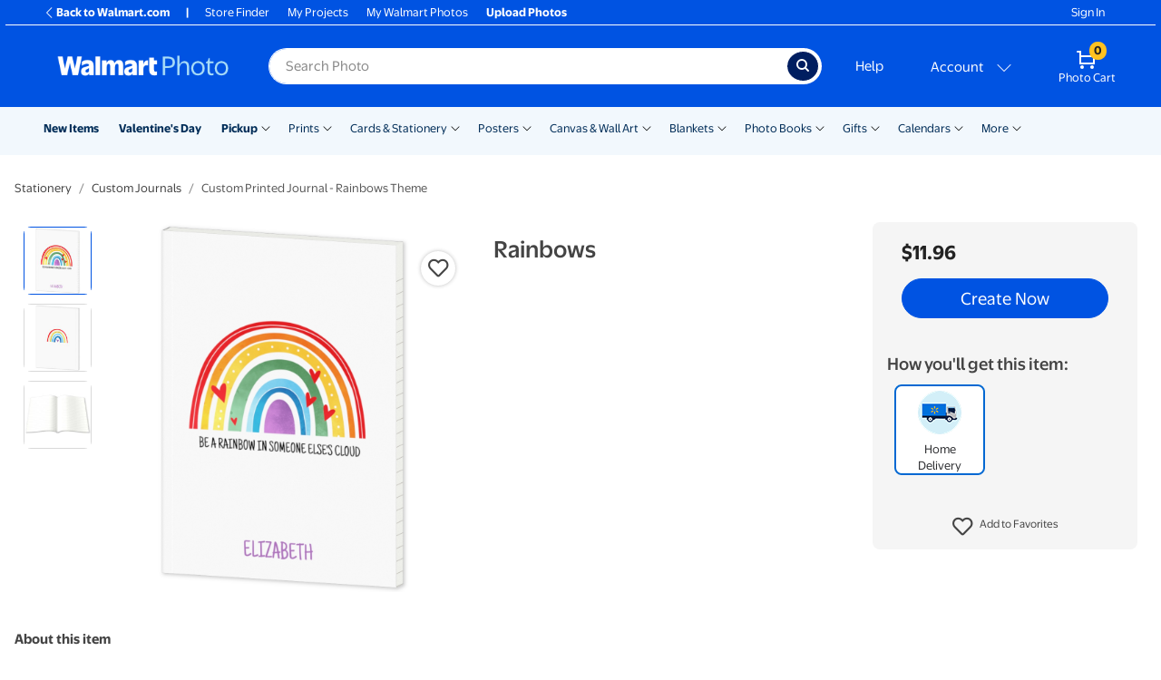

--- FILE ---
content_type: application/javascript
request_url: https://photos3.walmart.com/vite/assets/grouped-category-DI840OKv.js
body_size: 20455
content:
var lt=Object.defineProperty;var ct=(r,n,t)=>n in r?lt(r,n,{enumerable:!0,configurable:!0,writable:!0,value:t}):r[n]=t;var k=(r,n,t)=>ct(r,typeof n!="symbol"?n+"":n,t);import{R as e,r as b}from"./index-CPN0bZBH.js";import{c as dt}from"./client-DOg9krxZ.js";import"./grouped-category-analytics-DyIgVlFS.js";import{G as Se}from"./grouped-category-omni-analytics-B7mHGRuf.js";import{P as c}from"./index-BfM5NbKg.js";import{b as B,P as He,W as _e}from"./ui-Dp4xtUvQ.js";import{g as X}from"./get-CRDgQwjN.js";import{E as Oe}from"./flux-events-CuJSjtVO.js";import{Q as ee}from"./quantity-pricing-tools-N-0WoXcu.js";import{p as se}from"./parse-query-string-hYLNCcF7.js";import{U as de}from"./url-building-DYNWYPpL.js";import{s as ke}from"./canonical-url-Dp3n006w.js";import{g as pt}from"./_commonjsHelpers-D6-XlEtG.js";import{r as ut}from"./merge-D_oAPiJI.js";import{c as J}from"./index-DekJKXTb.js";import{c as T}from"./index-DrS9yAoW.js";import{P as Ue,C as mt}from"./cross-sell-collection-DQBL3-xt.js";import{P as ht}from"./progress-button-CMl2OSHz.js";import{g as V}from"./generic-helpers-CNiVSbpi.js";import{t as ft}from"./translate-Ov18RLD8.js";import{D as ne}from"./calculator-DzBra_Y1.js";import{S as je}from"./select-wrapper-D_0Mb_0U.js";import{D as gt,P as vt,S as yt}from"./delivery-options-list-C641fTr5.js";import{c as bt}from"./index-Dd6OQL27.js";import{D as ie,A as qe}from"./apple-device-name-capitaliser-7_JWkazz.js";import{R as pe}from"./index-DjTaDkMy.js";import{R as Ne}from"./server.browser-2em0ljGE.js";import{f as Pe}from"./product-filter-property-title-to-uppercase-BsGrA2Gj.js";import{P as Et}from"./prices-table-RiVdGQCA.js";import{s as Ie}from"./screen-and-style-CkjxX41Q.js";import{S as ae}from"./spinner-DWaoDSQG.js";import{S as Ve}from"./carousel-M_9xEmxi.js";import{B as Te}from"./breadcrumb-CNCtirDh.js";import{M as De}from"./mobile-full-screen-Cd6EHVFU.js";import{P as Ct,F as wt}from"./product-flags-BUSIISb4.js";import{r as St,s as _t}from"./seo-helpers-Dc5FkBOK.js";import{i as Q,s as he}from"./validations-BYOK3YPq.js";import{a as le}from"./cart-items-change-events-pzvDJdxG.js";import{Z as Ot,L as ue,p as kt}from"./zipcode-popover-DGhBVF3L.js";import{F as Nt}from"./focus-trap-react-aSRB_nO9.js";import{Z as re}from"./zip-codes-BSgTPbQG.js";import{W as Pt}from"./warning-message-BFyHhArb.js";import{C as It}from"./js.cookie-ITdtUCes.js";import{M as Tt}from"./modal-CE-7nr-r.js";import{C as xe}from"./currency-PqUzruvW.js";import{g as Fe}from"./with-viewport-size-SKYvDGkc.js";import"./md5-8iSTQu0T.js";import"./get-tVDIF7rY.js";import"./isObject-B0s9fYa1.js";import"./quantity-pricing-tools-UXvy05c5.js";import"./generate-copies-list-B9ayYAWW.js";import"./_baseFlatten-UQUwNJHG.js";import"./_initCloneObject-je5ygXK2.js";import"./debounce-BFdeUGBB.js";import"./display-price-BPArjZsi.js";import"./columnise-CvhhZP8T.js";import"./store-CBCDFftP.js";import"./delivery-option-icon-ZY9wZbqv.js";import"./has-DOuiVvav.js";import"./pluralize-yMS9MVZU.js";import"./index-DMalvHVt.js";import"./use-is-first-render-C-T0-gLs.js";import"./react-lifecycles-compat.es-S3JVfu6A.js";import"./ResizeObserver.es-B1PUzC5B.js";const Dt=[{from:{day:1,month:10},to:{day:31,month:12},defaultsTo:{month:1,year:1}},{from:{day:1,month:1},to:{day:31,month:1},defaultsTo:{month:1,year:0}},{from:{day:1,month:2},to:{day:31,month:9},defaultsTo:{month:13,year:0}}],xt=[{from:{day:1,month:1},to:{day:30,month:6},earliest:{month:1,year:0}},{from:{day:1,month:7},to:{day:31,month:12},earliest:{month:7,year:0}}],ce={month:1,year:5},K={todayDate:new Date,getOptions(){const r=["January","February","March","April","May","June","July","August","September","October","November","December"],{earliest:n}=this.findPeriod(xt);let t=[];for(let s=n.year;s<=ce.year;s++){const i=s===n.year?n.month-1:0,a=s===ce.year?ce.month:12;for(let o=i;o<a;o++){const l=new Date(this.todayDate.getFullYear()+s,o);t.push({label:`${r[l.getMonth()]}, ${l.getFullYear()}`,value:l.getTime()})}}return t},getDefaultValue(){const{defaultsTo:{year:r,month:n}}=this.findPeriod(Dt),t=n<=12?n-1:this.todayDate.getMonth()+(n-12),s=new Date(this.todayDate.getFullYear()+r,t).getTime();return this.getOptions().find(i=>i.value===s)},findPeriod(r){return r.find(n=>n.from.month-1<=K.todayDate.getMonth()&&n.from.day<=K.todayDate.getDate()&&n.to.month-1>=K.todayDate.getMonth()&&n.to.day>=K.todayDate.getDate())||r[0]}};var Ft=ut();const At=pt(Ft);var Mt=J({render(){if(this.props.products.length===0)return null;const{product:r,$price:n}=(()=>{if(this.props.products.length===1){const[i]=this.props.products;return{product:i,$price:this.renderPrice(i,!0)}}const s=this.productWithMinimumPrice();return{product:s,$price:this.renderPrice(s)}})(),t=this.action(r);return e.createElement(e.Fragment,null,e.createElement("div",{className:"row new-price-and-create d-flex justify-content-between"}),e.createElement("div",{className:T("d-flex flex-column m-lg-3 mb-lg-4 p-3 p-lg-0",{"price-and-create-mobile":this.isMobile()})},this.renderCreateNow(t,n)))},isMobile(){if(typeof window<"u")return window.innerWidth<768},renderCreateNow(r,n){const{onClick:t}=this.props,s=()=>e.createElement(ht,{href:r,className:"btn btn-primary btn-lg btn-block create-now",onClick:t},this.renderProgressButtonLabel(r));return this.isMobile()?e.createElement("div",{className:"row price-and-create-mobile"},e.createElement("div",{className:"col-6 col-lg-12 product-price"},e.createElement("div",{className:"price text-lg-right"},n)),e.createElement("div",{className:T("col-6 col-lg-12 create-now")},s())):e.createElement(e.Fragment,null,e.createElement("div",{className:"product-price mb-3 align-self-baseline"},e.createElement("div",{className:T("price text-lg-right")},n)),e.createElement("div",{className:"create-now"},s()))},renderProgressButtonLabel(r){return/^\/product\/add/.test(r)?`Add to ${ft("Cart")}`:"Create Now"},renderPrice(r,n){const{selectedDeliveryOptions:t,copies:s}=this.props,i=(()=>{if(t!==null)return parseInt(t,10).toString();if(r.delivery_options.length===1)return r.delivery_options[0].toString()})(),a=m=>{let v=r.prices;const h=r.delivery_prices&&r.delivery_prices[m];if(h)return v.prices.unit_prices=h.map(({break:y,price:u})=>({from:y,price:u})),v},o=(()=>{a(i)||r.prices})(),{price:l,includeFrom:p}=(()=>{const m=this.productOptions(r).filter(h=>h.affectsPrice);if(m.length===1){const[h]=m;return{price:h.minimumPrice*s,includeFrom:h.priceIsFrom}}return{price:new ee(r,o).getUnitPriceForQuantity(s)*s,includeFrom:this.shouldDisplayFrom()}})(),d=(()=>{if(!n)return;const m=(r.was_price||[]).reduce((v,h)=>h.quantity<=s?Object.assign({},h,{value:h.value*s}):v,{});if(V.isWasPriceValid({was_price:m,price:l}))return m.value})();return e.createElement(Ue,{now:l,was:d,includeFrom:p,displayWas:n})},shouldDisplayFrom(){const r=this.props.products[0].minimum_price;for(let n=0;n<this.props.products.length;n++){let t=this.props.products[n];if(t.price_is_from||r!==t.minimum_price)return!0}return!1},productWithMinimumPrice(){return this.props.products.reduce((r,n)=>r.minimum_price<n.minimum_price?r:n)},action(r){const n={theme:this.props.theme,copies:this.props.copies};if(this.props.variantName&&(n.variant_name=this.props.variantName),this.props.selectedDeliveryOptions){const s=this.props.printsItemPage?"delivery":"selected_delivery_option";n[s]=this.props.selectedDeliveryOptions}if(r.is_calendar&&this.props.calendar_start_date){const s=new Date(this.props.calendar_start_date);n.yearSel=s.getFullYear(),n.monthSel=s.getMonth()+1}this.productOptions(r).forEach(s=>{n["custom_"+s.key]=s.value.toLowerCase()});const t=de.buildURLQuery(n);return r.action.includes("?")?r.action+"&"+de.buildURLQuery(n):r.action+"?"+t},productOptions(r){return r.options.map(n=>{const t=n.id,s=this.props.options[t]&&this.props.options[t].value||n.options[0].value,i=n.options.find(a=>a.value==s);return{key:t,value:s,affectsPrice:n.affects_price,minimumPrice:i.minimum_price,priceIsFrom:i.price_is_from}})}});class fe extends e.PureComponent{constructor(t){super(t);k(this,"getCurrentProductIdAccordingToUrl",()=>parseInt(se().product,10));k(this,"getCurrentShelfFiltersFromUrl",()=>Object.entries(se()).reduce((t,[s,i])=>{i=i.replace(/\"/g,"");const a=this.props.data.products.find(o=>(o.filters[s]||"").replace(/\"/g,"")===i);return a&&(t[s]=a.filters[s]),t},{}));k(this,"getDefaultFilters",()=>{const t={};return this.props.data.filters.filter(function(s){return s.options.some(i=>i.default===!0)}).forEach(function(s){const i=(s.options||{}).find(a=>a.default===!0)||{};Object.keys(i).length>0&&(t[s.title]=i.title)}),t});k(this,"setDefaultFilters",(t=this.getCurrentProductIdAccordingToUrl())=>{const s=(()=>{const o=this.props.data.products.find(l=>l.id==t);if(o)return o.filters})(),i=At(this.getDefaultFilters(),this.getCurrentShelfFiltersFromUrl());this.setState({filters:s||i});const{canonical_url_parameters:a}=this.props;ke(window,a)});k(this,"getInitialCopies",t=>{const s=this.getCurrentProductIdAccordingToUrl(),i=t.find(l=>l.id===s)||t[0];if(!i)return;const[a]=i.themes;return i.set_copies&&a&&a.default_copies||new ee(i).currentOrFirstAvailableCopies(1)});k(this,"handleCreateNowClick",(t,s)=>{this.getCurrentProducts().length>1&&(t.preventDefault(),this.productAndFilters.current.scrollIntoView({behavior:"smooth",block:"start"}),this.setState({validateOptionsChosen:!0},()=>{s.reset()}))});k(this,"getCurrentProducts",()=>{const{filters:t,selectedDeliveryOptionsState:s}=this.state,{products:i}=this.props.data;return i.filter(a=>{let o;return s===null?o=a:o=a.delivery_options.includes(parseInt(s)),t?o&&Object.entries(t).every(([l,p])=>a.filters[l]===p):o})});k(this,"handleOptionChange",(t,s,i)=>{this.setState({options:{...this.state.options,[t]:{value:s,asset:i}}})});k(this,"handleFilterCriteronSelected",(t,s)=>{this.setState({filters:{...this.state.filters,[t]:s},options:{}})});k(this,"renderPriceAndProductCreate",(t,s,i=null,a,o,l,p,d=null)=>e.createElement(Mt,{products:t,theme:s&&s.name,calendar_start_date:i,options:o,copies:a,onClick:this.handleCreateNowClick,variantName:l,selectedDeliveryOptions:p,printsItemPage:d}));k(this,"setPageAttributesForProduct",(...t)=>{typeof window>"u"||typeof document>"u"||(this.pushUrlState.call(this,!this.defaultProductHasBeenSeen,...t),this.defaultProductHasBeenSeen=!0)});k(this,"pushUrlState",(t,s,i,a,o,l,p)=>{if(window.history&&(this.getCurrentProductIdAccordingToUrl()!=s.id||t||l!==this.state.deliveryOption||se().variant_name!==o)){this.setState({deliveryOption:l});const m={...!p&&{product:s.slug||s.id},theme:i&&i.name,...a&&{design_code:a}};o&&(m.variant_name=o),l&&(m.selected_delivery_options=this.state.selectedDeliveryOptionsState);const v=se(),h=/^utm_.*$|^veh$|^adid$/;for(const u in v)u.match(h)&&(m[u]=v[u]);const y=`${window.location.origin+window.location.pathname}?${de.buildURLQuery(m)}`;t?window.history.replaceState({product_id:s.id},"",y):window.history.pushState({product_id:s.id},"",y)}const{canonical_url_parameters:d}=this.props;ke(window,d)});k(this,"handlePopState",t=>{const{state:s}=t;s&&this.setDefaultFilters(s.product_id)});this.productAndFilters=e.createRef(),this.state={filters:{},options:{},copies:this.getInitialCopies(this.props.data.products),deliveryOption:null}}componentDidMount(){this.setDefaultFilters()}setInnerHtmlDescription(t){return e.createElement("div",{className:"product-description-text",dangerouslySetInnerHTML:{__html:t}})}handlePageShow(t){(t.persisted||typeof window.performance<"u"&&window.performance.getEntriesByType("navigation")[0].type==="back_forward")&&window.location.reload(!0)}}fe.propTypes={canonical_url_parameters:c.arrayOf(c.string)};fe.defaultProps={canonical_url_parameters:[]};class Lt extends e.Component{constructor(n){super(n),this.monthOptions=K.getOptions(),this.handleChange=this.handleChange.bind(this)}render(){const n=this.monthOptions.find(t=>t.value===this.props.value)||K.getDefaultValue();return e.createElement("div",{className:"filter"},e.createElement("div",{className:"title-and-value"},e.createElement("label",{for:"startingMonthSelect"},e.createElement("strong",{className:"title"},"Starting Month:")),e.createElement("span",{"aria-hidden":"true",className:"value"},n.label),e.createElement("div",{className:"list"},e.createElement(je,{options:this.monthOptions,value:n.value,onChange:this.handleChange,id:"startingMonthSelect"}))))}handleChange(n){this.props.onChange(parseInt(n,10))}}var Ae=J({render(){return e.createElement("p",{className:"designers"},e.createElement("span",null,"By: "),e.createElement("a",{href:this.props.url+"?designer="+encodeURIComponent(this.props.name.toLowerCase())},this.props.name))}});class ge extends e.Component{constructor(){super(...arguments);k(this,"hideFlyoutFromOutsideTouch",t=>{$(".popover").length>0&&$(t.target).closest(".filter-comparison").length===0&&$(pe.findDOMNode(this.trigger)).popover("hide")})}componentDidMount(){typeof window<"u"&&(this.createPopover(),window.addEventListener("touchend",this.hideFlyoutFromOutsideTouch))}componentWillUnmount(){typeof window<"u"&&window.removeEventListener("touchend",this.hideFlyoutFromOutsideTouch)}render(){return this.props.fields.length&&this.props.options.some(t=>Object.keys(t.comparison_data).length)?e.createElement("a",{ref:t=>this.trigger=t,href:"#","aria-label":"More information about these options",tabIndex:"0",role:"button",onClick:t=>t.preventDefault()},e.createElement("i",{className:"fa fa-info-circle"})):null}createPopover(){if(!this.trigger)return;$(pe.findDOMNode(this.trigger)).popover({container:"body",content:this.popoverHTML,html:!0,placement:"auto",template:Ne.renderToString(e.createElement("div",{className:"filter-comparison popover",role:"tooltip"},e.createElement("div",{className:"arrow"}),e.createElement("h3",{className:"popover-header"}),e.createElement("div",{className:"popover-body"}))),trigger:("ontouchstart"in window,"hover click")})}get popoverHTML(){return this.props.options.map(this.renderOption,this).filter(Boolean).map(Ne.renderToString).join("")}renderOption(t,s){const i=this.props.fields.slice(1).map((a,o)=>this.renderRow(t,a,o)).filter(Boolean);if(i.length)return e.createElement("div",{key:s,className:"comparison"},this.renderHeader(t,this.props.fields[0]),e.createElement("div",{className:"row"},this.context.useIconsInComparisonFields&&t.image?e.createElement("div",{className:"col-4"},e.createElement("img",{className:"img-fluid comparison-image",src:t.image})):null,e.createElement("div",{className:"col"},e.createElement("ul",null,i))))}renderHeader(t,s){const i=this.comparisonData(t,s);return i?e.createElement("p",{className:"comparison-header m-0"},i,this.getDeliveryOptionsIconsForKeys(this.deliveryOptionsForFilterField(t),this.props.deliveryOptions)):null}renderRow(t,s,i){const a=this.comparisonData(t,s);return a?e.createElement("li",{key:i},a):null}getDeliveryOptionsIconsForKeys(t,s){const{hasShipping:i,hasOneHourPickup:a,hasSameDayPickup:o}=ne.productsDeliveryOptionsTiers(t,s);return e.createElement("span",null,i?e.createElement("i",{className:"fas fa-truck"}):null,a?e.createElement("i",{className:"far fa-clock"}):null,o?e.createElement("i",{className:"fas fa-store"}):null)}comparisonData(t,s){return(t.comparison_data||{})[s]}deliveryOptionsForFilterField(t){const s=[];return(this.props.products||[]).forEach(function(i){for(let a in i.filters)i.filters.hasOwnProperty(a)&&i.filters[a]===t.title&&i.delivery_options.forEach(function(o){s.indexOf(o)===-1&&s.push(o)})}),s}}ge.contextTypes={useIconsInComparisonFields:c.bool};function ze({level:r,option:n}){return e.createElement("div",{className:"row filter filter__single-choice"},e.createElement("div",{className:"col-12 title-and-value"},e.createElement("strong",{className:"title"},e.createElement(ie,null,V.tidyTitleFilter(r.title)),":"),e.createElement(ge,{fields:r.comparison_fields,options:r.options}),e.createElement("span",{className:"value"},n.title)))}ze.propTypes={level:c.shape({title:c.string,comparison_fields:c.array,options:c.array}).isRequired,option:c.shape({title:c.string}).isRequired};const ve={componentDidUpdate(){if(this.props.disabled){const r=$(this.refs.option),n=Math.atan(r.outerHeight()/r.outerWidth())*(180/3.14159)-1,t=Math.sqrt(r.outerWidth()*r.outerWidth()+r.outerHeight()*r.outerHeight());$(this.refs.disabledOverlay).css({"-webkit-transform":`rotate(-${n}deg)`,"-moz-transform":`rotate(-${n}deg)`,"-ms-transform":`rotate(-${n}deg)`,"-o-transform":`rotate(-${n}deg)`,transform:`rotate(-${n}deg)`,"-webkit-transform-origin":"bottom left","-moz-transform-origin":"bottom left","-ms-transform-origin":"bottom left","-o-transform-origin":"bottom left","transform-origin":"bottom left",width:`${t}px`})}},disabledOverlay(){return this.props.disabled&&e.createElement("div",{className:"disabled-line",ref:"disabledOverlay"})},handleSelected(){this.props.onSelected(this.props.title)},handleMouseEnter(){this.props.onMouseEnter(this.props.title)},handleMouseLeave(){this.props.onMouseLeave(this.props.title)}},$t=J({mixins:[ve],render(){const r=this.props.title.toLowerCase();return e.createElement("button",{className:T("btn selector square",{selected:this.props.selected,disabled:this.props.disabled}),ref:"option","aria-disabled":this.props.disabled,"aria-label":r,"aria-pressed":this.props.selected,onMouseEnter:this.handleMouseEnter,onMouseLeave:this.handleMouseLeave,onClick:this.handleSelected},e.createElement("div",{className:"selector-colour",style:{background:r}}),this.disabledOverlay())}}),Rt=J({mixins:[ve],render(){return e.createElement("button",{className:T("btn selector square",{selected:this.props.selected,disabled:this.props.disabled}),ref:"option","aria-disabled":this.props.disabled,"aria-label":this.props.title,"aria-pressed":this.props.selected,onMouseEnter:this.handleMouseEnter,onMouseLeave:this.handleMouseLeave,onClick:this.handleSelected},e.createElement("img",{src:this.props.image,className:"img-fluid mx-auto",alt:this.props.title}),this.disabledOverlay())}}),Ht=J({mixins:[ve],render(){return e.createElement("button",{className:T("btn selector text mw-100 text-truncate",{selected:this.props.selected,disabled:this.props.disabled}),ref:"option","aria-disabled":this.props.disabled,"aria-label":this.props.title,"aria-pressed":this.props.selected,onMouseEnter:this.handleMouseEnter,onMouseLeave:this.handleMouseLeave,onClick:this.handleSelected},e.createElement(ie,null,e.createElement(qe,null,this.props.title)),this.disabledOverlay())}}),Be=J({getInitialState(){return{}},render(){const r=this.props.level.options.map((n,t)=>{const s=!this.props.currentProducts.some(i=>i.filters[this.props.level.title]===n.title);return e.createElement(this.selectorType(),{key:n.title+t,title:Pe(n.title),image:n.image,selected:n.title===this.props.selected,disabled:s,onSelected:this.handleCriteronSelected,onMouseEnter:this.handleCriteronOnMouseEnter,onMouseLeave:this.handleCriteronOnMouseLeave})});return e.createElement("div",{className:"clearfix filter filter__multiple-choice"},e.createElement("div",{className:"d-flex align-content-center title-and-value mw-100"},e.createElement("strong",{className:"title"},e.createElement(ie,null,V.tidyTitleFilter(this.props.level.title)),":"),e.createElement(ge,{fields:this.props.level.comparison_fields,options:this.props.level.options,products:this.props.products,deliveryOptions:this.props.deliveryOptions}),this.renderLabel()),e.createElement("ul",{className:"list-inline"},r.map((n,t)=>e.createElement("li",{className:"list-inline-item mw-100",key:t},n))))},renderLabel(){const r=Pe(this.state.label||this.props.selected);return r?e.createElement("span",{className:"value text-truncate",key:r},e.createElement(ie,null,e.createElement(qe,null,r))):this.context.validateOptionsChosen?e.createElement("span",{className:"no-capitalize error-text"},"Choose an option  ",e.createElement("i",{className:"validation-marker validation-marker-error fas fa-exclamation-circle"},e.createElement("span",{className:"sr-only"},"Please select an option"))):e.createElement("span",{className:"no-capitalize"},"Choose an option")},selectorType(){return this.isColor()?$t:this.isImage()?Rt:Ht},isColor(){const r=this.props.level.title.toLowerCase();return["color","colour"].some(n=>r===n)},isImage(){const[r]=this.props.level.options;return r&&r.image&&this.context.useIconsNotTextInFilters},handleCriteronOnMouseEnter(r){this.setState({label:r})},handleCriteronOnMouseLeave(){this.setState({label:void 0})},handleCriteronSelected(r){this.props.onCriteronSelected(this.props.level.title,(n=>n&&n.toLowerCase())(r))}});Be.contextTypes={validateOptionsChosen:c.bool,useIconsNotTextInFilters:c.bool};const Ut=(r,n)=>r.options.filter(t=>n.some(s=>s.filters[r.title]===t.title)),jt=(r,n,t,s=null)=>{const i=bt(t);return delete i[r.title],s!==null&&(n=n.filter(a=>a.delivery_options.includes(parseInt(s)))),Object.keys(i).length?Object.keys(i).reduce((a,o)=>a.filter(l=>l.filters[o]===i[o]),n):n};function ye(r){const{products:n,selected:t,levels:s,deliveryOptions:i,onCriteronSelected:a}=r,o=[];return s.forEach(l=>{let p;if(n.some(d=>d.filters[l.title]&&l.options.map(m=>m.title).indexOf(d.filters[l.title])>-1)){const d=Ut(l,n);d.length===1?p=e.createElement(ze,{key:l.title,level:l,option:d[0]}):p=e.createElement(Be,{key:l.title,level:l,selected:t[l.title],products:n,currentProducts:jt(l,n,t,r.selectedDeliveryOptions),deliveryOptions:i,onCriteronSelected:a})}p&&o.push(p)}),o.length===0?e.createElement("div",{dangerouslySetInnerHTML:{__html:n[0].absence_of_options_message}}):e.createElement("div",null,o)}ye.propTypes={products:c.arrayOf(c.object).isRequired,selected:c.object,levels:c.arrayOf(c.object),deliveryOptions:c.arrayOf(c.object).isRequired,onCriteronSelected:c.func.isRequired,selectedDeliveryOptions:c.string};ye.defaultProps={selected:{},levels:[]};function qt({asset:r,name:n,value:t,handleOptionOnMouse:s,handleOptionOnMouseLeave:i,handleChange:a,disabled:o,selected:l}){const p=()=>{a(t,r)},d=()=>s(n);return e.createElement("li",{className:"list-inline-item mw-100"},e.createElement("button",{className:T("btn selector text mw-100 text-truncate",{selected:l}),"aria-disabled":o,"aria-label":"floating","aria-pressed":"false",onClick:p,onMouseEnter:d,onMouseLeave:i,key:t},e.createElement("span",null,n)))}function Vt({name:r,options:n,handleChange:t,id:s,selected:i}){const[a,o]=b.useState(),l=()=>{if(Object.keys(i).length!==0){const[f]=n.filter(_=>_.value===Object.values(i[s])[0]);m(f)}else p()},p=()=>{const[f]=n.filter(_=>_.is_default===!0);return o(f.name),t(s,f.value,f.asset),f},[d,m]=b.useState(i);e.useEffect(()=>{l()},[i]);const v=f=>{o(f)},h=()=>{Object.entries(d).length!==0&&o(d.name)},y=(f,_)=>{t(s,f,_)},u=n.map(f=>e.createElement(qt,{name:f.name,value:f.value,handleOptionOnMouse:v,handleOptionOnMouseLeave:h,handleChange:y,key:f.name,disabled:!1,id:f.id,selected:d.value===f.value,asset:f.asset}));return e.createElement(e.Fragment,null,e.createElement("div",{className:"d-flex align-content-center title-and-value mw-100"},e.createElement("strong",{className:"title"},e.createElement("span",null,r),":"),e.createElement("span",{className:"value text-truncate"},e.createElement("span",null,a))),e.createElement("ul",{className:"list-inline"},u))}function zt({options:r,selected:n,onChange:t}){const s=(r||[]).map(i=>e.createElement(Vt,{name:i.name,type:i.type,id:i.id,key:i.name,options:i.options,selected:n,handleChange:t,asset:i.asset}));return e.createElement("div",null,e.createElement("div",{className:"clearfix filter filter__multiple-choice"},s))}const Bt=({id:r,name:n,options:t,selected:s,onChange:i})=>{t=t.map(l=>({label:l.name,value:l.value,isDefault:l.is_default}));const a=l=>{i(r,l)},o=()=>s||(t.find(l=>l.isDefault)||{}).value||t[0]&&t[0].value;return e.createElement("div",{className:"filter"},e.createElement("h4",null,n),e.createElement(je,{options:t,value:o(),onChange:a}))},Zt=({options:r,selected:n,onChange:t})=>e.createElement("div",null,(r||[]).map((s,i)=>e.createElement(Bt,{...s,key:i,selected:n[s.id],onChange:t}))),Ze=({currentProduct:r,products:n,deliveryOptions:t,aiContent:s},{showPricesTable:i,description:a})=>(a=r&&r.description||a,i?e.createElement("div",{className:"product-description"},e.createElement("div",{className:"row"},e.createElement("div",{className:"col-lg-9 col-12",dangerouslySetInnerHTML:{__html:a}}),s&&e.createElement("div",{className:"col-lg-9 col-12 mt-3"},e.createElement("div",{className:"ai-generated-description",dangerouslySetInnerHTML:{__html:s}})),e.createElement("div",{className:"col-lg-9 col-12"},e.createElement(Et,{products:n,delivery_options:t})))):a||s?e.createElement("div",{className:"row"},e.createElement("div",{className:"col-12 col-sm-12 col-lg-9"},a&&e.createElement("div",{className:"product-description",dangerouslySetInnerHTML:{__html:a}}),s&&e.createElement("div",{className:"ai-generated-description mt-3",dangerouslySetInnerHTML:{__html:s}}),e.createElement("hr",null))):null);Ze.contextTypes={description:c.string,showPricesTable:c.bool};const be=r=>new Promise((n,t)=>{const s=new Image;s.src=r,s.onload=()=>{n({width:s.width,height:s.height})},s.onerror=()=>t()}),Wt=(r,n)=>{const t=r?"scallop":"elegant",s=n?"portrait":"landscape",i=Ie.isSafari()||Ie.isEdge()?".png":".svg";return`/stylesheets/walmart/images/scalloped_edges_and_elegant_corners/5x7_${t}_mask_${s}${i}`},Gt=({url:r,alt:n,isCard:t,isRounded:s,dimensions:i,onLoad:a})=>{const{width:o,height:l}=i;return e.createElement("div",{className:"product-image mx-auto"},e.createElement("img",{className:T("img-fluid lazyload image",{"card-shadow":t,"rounded-corners":s}),src:r,"data-src":r,alt:n,width:o,height:l,onLoad:a}))},Kt=({portrait:r,isScalloped:n,url:t})=>{const s=()=>r?{paddingTop:"97%",width:"71.5%"}:{paddingTop:"71.5%",width:"100%"},{paddingTop:i,width:a}=s(),o=Wt(n,r);return e.createElement("div",{className:"product-image corners-product-image mx-auto","data-test-id":"masked-image",style:{backgroundImage:`url(${o}), url(${t})`,paddingTop:i,width:a}})},Qt=({url:r,optionAsset:n})=>e.createElement("div",{className:"product-image corners-product-image mx-auto","data-test-id":"masked-image",style:{backgroundImage:`url(${n}), url(${r})`,paddingTop:"100%",width:"100%"}}),We=({url:r,alt:n,isCard:t,isRounded:s,isElegant:i,isScalloped:a,optionAsset:o})=>{const[l,p]=b.useState({height:0,width:0}),[d,m]=b.useState(!1),[v,h]=b.useState(!1);let y=!1;b.useEffect(()=>(y=!0,d||u(r),()=>{y=!1}),[d,r]);const u=_=>{be(_).then(({height:S,width:P})=>{y&&(p({height:S,width:P}),m(!0),h(S>P))}).catch(()=>{y&&m(!1)})},f=()=>o?e.createElement(Qt,{url:r,optionAsset:o}):i||a?e.createElement(Kt,{portrait:v,isScalloped:a,url:r}):e.createElement(Gt,{url:r,alt:n,isCard:t,isRounded:s,dimensions:l,onLoad:()=>u(r)});return d?f():e.createElement(ae,null)},Yt=r=>{const n=r.index==0?r.optionAsset:void 0;return e.createElement("div",{className:T("thumbnail d-flex align-items-center justify-content-center",{selected:r.selected}),role:"radio","data-test-id":"product-image-thumbnail","data-option-asset":n,"aria-checked":r.selected,onClick:t,onKeyDown:s,tabIndex:r.tabIndex},e.createElement(We,{...r,url:r.thumbnail,optionAsset:n}));function t(){r.onClick(r.index)}function s(i){i.keyCode===13&&r.onClick(r.index)}};class Jt extends e.PureComponent{constructor(n){super(n),this.state={}}componentDidMount(){this.updateImageDimensions()}componentDidUpdate(n){n.url!=this.props.url&&this.updateImageDimensions()}render(){if(!this.state.loaded)return e.createElement(ae,null);const n=["url("+this.props.url+")"],t=[],s=["product-image-selected","folded-card"],i=this.state.height/this.state.width;return i<=1?(s.push("landscape"),n.push("url(/stylesheets/walmart/images/fake_folded_card_backs/landscape.png)"),t.push("93% auto"),t.push("7% "+(i*100-10)*1.6+"%")):(s.push("portrait"),n.push("url(/stylesheets/walmart/images/fake_folded_card_backs/portrait.png)"),t.push("auto 92%"),t.push(1/i*92+"% 7%")),e.createElement("div",{className:T(s),style:{backgroundSize:t.join(","),backgroundImage:n.join(",")}})}updateImageDimensions(){be(this.props.url).then(({height:n,width:t})=>{this.setState({height:n,width:t,loaded:!0})}).catch(()=>{this.setState({loaded:!1})})}}class Xt extends e.PureComponent{constructor(n){super(n),this.state={loaded:!1}}componentDidMount(){this.updateImageDimensions()}render(){if(!this.state.loaded)return e.createElement(ae,null);const{width:n,height:t}=this.state;let s;return t>n&&t>640?s="contain-portrait-height":t>n&&(s="contain-portrait"),e.createElement("div",{className:"product-image-selected shadowing-for-cards metallic-card"},e.createElement("img",{src:this.props.url,className:T("img-fluid mx-auto product-image",s)}))}updateImageDimensions(){be(this.props.url).then(({height:n,width:t})=>{this.setState({height:n,width:t,loaded:!0})}).catch(()=>{this.setState({loaded:!1})})}}const es=r=>e.createElement("video",{className:"img-fluid",poster:r.thumbnail,type:"video/mp4",src:r.url,autoPlay:!0,loop:!0,muted:!0,playsInline:!0}),Me=({asset:r,index:n,...t})=>{const s={isRounded:t.rounded_corners,isElegant:t.elegant_corners,isScalloped:t.scalloped_edges,isCard:t.product.is_card},{selectedTheme:i,product:{title:a}}=t,o=i?`${a} with ${i.title} design`:a,l=()=>d([/Folded Card/i,/Note Card/i]),p=()=>d(/Metallic(\W*)Greeting Card/i),d=v=>(v=[].concat(v),v.some(h=>h.test(t.product.title))),m=()=>{const{selectedOptions:v={},productOptions:h=[]}=t,[{id:y,display_overlay_preview:u}={}]=h,{[y]:{asset:f}={}}=v;return n===0&&u?f:void 0};return r.type=="video"?e.createElement(es,{url:r.url}):r.type=="image"?l()?e.createElement(Jt,{url:r.url}):p()?e.createElement(Xt,{url:r.url}):e.createElement(We,{key:n,url:r.url,alt:`${o} ${n+1}`,...s,optionAsset:m()}):e.createElement("div",{className:"flex-video"},e.createElement("iframe",{key:n,src:r.url,scrolling:"no",frameBorder:"no",className:"img-fluid mx-auto",allowFullScreen:!0}))},ts=(r="")=>{const n=r.split("/");return n[n.length-1]=n[n.length-1].replace(/^_hd_product/,"_hd_thm_product"),n.join("/")},Ge=({selectedTheme:r={},product:n={},selectedVariant:t})=>{var v,h;const{theme_and_product_images:s=[],theme_images_display_position:i=""}=n,a=r.variants||{},o=a[t]||Object.values(a).find(y=>y.default)||{},l=o.images||r.variant_thumbs&&r.variant_thumbs[t]||((v=r.default_variant)==null?void 0:v.thumbs)||r.thumbs||[],d=(o.videos||r.variant_videos&&r.variant_videos[t]||((h=r.default_variant)==null?void 0:h.videos)||r.videos||[]||[]).map(y=>({url:y,thumbnail:"/images/play-video.png",type:"video"})),m=(l||[]).map((y,u)=>({url:y,thumbnail:o.thumbnails&&o.thumbnails[u]||ts(y),type:"image"}));switch(i.toLowerCase()){case"above":return[...d,...m,...s];case"below":return[...s,...d,...m];default:return s}};class Ke extends e.Component{constructor(t){super(t);k(this,"customisationOptionAsset",()=>{const{index:t}=this.state,{selectedOptions:s={},productOptions:i=[]}=this.props,[{id:a,display_overlay_preview:o}={}]=i,{[a]:{asset:l}={}}=s||{};return t===0&&o?l:void 0});k(this,"handleSelected",t=>{this.setState(s=>t!==s.index?{index:t}:null)});const{selectedTheme:s,product:i,selectedVariant:a}=t;this.state={index:0,id:i==null?void 0:i.id,productImages:Ge({selectedTheme:s,product:i,selectedVariant:a}),selectedVariant:a}}render(){var v;const{product:t,modal:s,elegant_corners:i,scalloped_edges:a}=this.props,{productImages:o,index:l,id:p}=this.state;if(!t||!o||o.length===0)return null;const d={arrows:!1,infinite:!0,speed:300,dots:!0,slidesToShow:1,slidesToScroll:1};if(typeof document<"u"&&document.documentElement.clientWidth<768){const h=o.map((y,u)=>e.createElement(Me,{key:`carousel-image-${u}`,asset:y,index:u,...this.props}));return e.createElement("div",null,e.createElement(Ve,{id:p,slickSettings:d},h))}return e.createElement("div",{className:"thumbnails-wrapper d-flex col-12 m-0"},this.renderThumbnails(),e.createElement("div",{className:T("preview-image col-10 p-0 align-content-center px-2",{"trimmed-edges mx-auto":i||a},{"d-flex":s})},e.createElement(Me,{key:((v=o[l])==null?void 0:v.url)||l,asset:o[l],index:l,...this.props}),e.createElement("div",{className:"warning-container"})))}renderThumbnails(){const{rounded_corners:t,elegant_corners:s,scalloped_edges:i,product:a,selectedTheme:o,modal:l,viewAll:p}=this.props,{productImages:d,index:m}=this.state;if(!d||d.length<2)return null;const v={isRounded:t,isElegant:s,isScalloped:i,isCard:a==null?void 0:a.is_card},h=(a==null?void 0:a.title)||"",y=o?`${h} with ${o.title} design`:h,u=l?d.length:6,f=d.slice(0,u),_=()=>{const S=d.length-f.length;return e.createElement("button",{className:"d-flex flex-wrap flex-column justify-content-center p-0 btn view-all",onClick:()=>p(!0)},e.createElement("span",{className:"number"},"+",S),e.createElement("span",{className:"view-all"},"View All"))};return e.createElement("ul",{className:T("col-2 list-inline thumbnails p-0 d-flex flex-wrap h-100",{"overflow-auto justify-content-center":l},{"flex-column":!l}),role:"radiogroup"},f.map((S,P)=>{const g=P===5&&d.length>u&&!l;return e.createElement("li",{className:T("list-inline-item",{"show-more position-relative":g}),key:P},e.createElement(Yt,{...S,...v,alt:`Thumbnail for ${y} ${P+1}`,index:P,selected:P===m,onClick:this.handleSelected,optionAsset:this.customisationOptionAsset(),tabIndex:g?"-1":"0"}),g&&_())}))}}const Le=({visible:r})=>r?e.createElement("div",{className:"product-not-available p-3"},e.createElement("strong",null,"This item is not available")," with these options.",e.createElement("br",null),"Please choose different options to purchase this product."):null,ss=r=>{const n=(r.was_price||[]).reduce((s,i)=>i.quantity<=r.copies?i:s,{}),t=new ee({prices:r.prices}).getUnitPriceForQuantity(r.copies);return e.createElement(Ct,{...r,price:t,was_price:n})},Qe=({changeDeliveryOptions:r,deliveryOptions:n,selectedDeliveryOptions:t,product:s})=>e.createElement("div",{className:T("flex-wrap delivery-selection delivery-more-items")},n.map((i,a)=>{var m;let o=!1;const l=s&&s.delivery_options.some(v=>v===v.key);o=l&&!l;const p=n.length<=1,d=`icon__${(m=i.type)==null?void 0:m.toLowerCase()}`;return e.createElement("div",{className:T("delivery w-80 ml-2 flex-wrap align-more-items mb-2"),key:a},e.createElement("div",{className:T("delivery-option rounded d-flex flex-column",{selected:i.key===parseInt(t),disabled:o,button:!p}),onClick:()=>r(i.key)},e.createElement("i",{className:`fa ${d} fa-lg ${o&&"disabled"} ${!p&&"selectable"}`,"data-test-id":"deliveryIcon"}),e.createElement("p",{className:T("delivery-text",{disabled:o})},i.mobile_title)))}));Qe.propTypes={changeDeliveryOptions:c.func.isRequired,deliveryOptions:c.arrayOf(c.shape({key:c.oneOfType([c.string,c.number]).isRequired,mobile_title:c.string})).isRequired,selectedDeliveryOptions:c.oneOfType([c.number,c.string]),product:c.arrayOf([c.object]),isMoreOptions:c.bool};const rs=({isSingleOption:r})=>{function n(){return r?"How you'll get this item:":"How do you want your item delivered?"}return e.createElement(e.Fragment,null,e.createElement("h4",null,n()))},$e=({deliveryOptions:r,selectedDeliveryOptions:n,handleDeliveryOptions:t,products:s})=>{const i=o=>{t(o)},a=r.length>=4;return e.createElement("div",{className:"flex-wrap mb-4 h-100"},e.createElement("div",{className:"w-100 pt-3 pb-1"},e.createElement(rs,{isSingleOption:r.length<=1})),e.createElement(Qe,{changeDeliveryOptions:i,deliveryOptions:r,selectedDeliveryOptions:n,products:s,isMoreOptions:a}))};function Ye({zipCode:r,zipCodeValid:n,findCollectionLocations:t,saveZipCodeChange:s}){const i=b.useRef(null),[a,o]=b.useState(!0),[l,p]=b.useState(!1),[d,m]=b.useState(n),[v,h]=b.useState(r);b.useEffect(()=>{l&&i.current&&(i.current.focus(),i.current.select())},[l]),b.useEffect(()=>{n&&m(!0)},[n]),b.useEffect(()=>{const g=Q(v);m(g),n||(p(!0),o(!1))},[]);const y=b.useCallback(g=>{g.preventDefault(),p(O=>!O)},[]),u=g=>{const O=g.target.value;h(O),Q(O)&&m(!0)},f=()=>{let g=v;he()&&(g=g.replace(/ /g,"")),s(g),p(!1),o(!0),t(g)},_=g=>{g.key==="Enter"&&d&&f()},S=b.useCallback(()=>{p(!1)},[]),P={modifiers:[{name:"flip",enabled:!1}]};return e.createElement(e.Fragment,null,e.createElement(Ot,{onRef:g=>i.current=g,popoverOpen:l,zipCodeValid:d,zipCode:v,handleZipCodeChange:u,handleZipCodeKeyUp:_,handleZipCodeUpdateClick:f,handleZipCodeCancelClick:S,popperOptions:P,shouldInputAutofocus:!0}),e.createElement("button",{className:T("text-start btn-change",{"d-none":a}),onClick:y,id:"popover-anchor"},"Change"))}Ye.propTypes={zipCode:c.string,zipCodeValid:c.bool,findCollectionLocations:c.func,saveZipCodeChange:c.func};const Je=({store:r,isSelected:n,onSelect:t,serviceAvailable:s,openHours:i})=>{var f,_;const{id:a,name:o,storeType:l,address:{street:p,city:d,state:m,zipcode:v},distance:h}=new ue(r),y=[p?p+" ":"",[d,[m,v].filter(Boolean).join(" ")].join(", ")].filter(Boolean),u=(_=(f=r==null?void 0:r.operationalHours)==null?void 0:f.monToFriHrs)==null?void 0:_.endHr;return e.createElement("div",{className:"form-check mb-3 store-details"},e.createElement("input",{className:"mr-2 form-check-input store-checkbox",type:"radio",name:"selectedStore",id:`store-${a}`,value:a,checked:n,onChange:()=>t(a),"aria-checked":n,"aria-labelledby":`${o}-id`}),e.createElement("label",{className:"form-check-label",htmlFor:`store-${a}`},e.createElement("h5",{className:"mb-1"},o,", ",V.capitalizeWordsInString(l)),e.createElement("p",{className:"mb-0"},y),u&&e.createElement("p",{className:"mb-0"},`Open until ${u}`,h&&typeof h.miles=="number"?` | ${h.miles} miles`:""),s?e.createElement("p",{className:"text-success","aria-live":"polite"}," ","Available at this store"):e.createElement("p",{className:"text-danger","aria-live":"polite"}," ","Not available at this store")))};Je.propTypes={store:c.shape({id:c.oneOfType([c.string,c.number]),title:c.string,address:c.shape({rows:c.arrayOf(c.string),zipcode:c.string}),distance:c.oneOfType([c.string,c.number,null])}),isSelected:c.bool,onSelect:c.func,serviceAvailable:c.bool,openHours:c.string};const Xe=({zipCodeProp:r,isOpen:n,onClose:t,onSave:s,saveZipCodeChange:i,selectedStore:a,geolocationToZipcode:o,isLoading:l,productStockToLocationUrl:p,selectedDeliveryOption:d,copies:m,prismId:v,deliveryType:h})=>{if(!n)return null;const[y,u]=b.useState(r||""),[f,_]=b.useState(a),[S,P]=b.useState([]),[g,O]=b.useState(l),w=document.getElementById("react-store-picker");b.useEffect(()=>{_(a),u(r)},[a,r]),b.useEffect(()=>{O(!0),R(y)},[]),b.useEffect(()=>{O(l)},[l]),b.useEffect(()=>(n?document.body.style.overflow="hidden":document.body.style.overflow="",()=>{document.body.style.overflow=""}),[n]);const R=async x=>{if(!p||!y)return[];O(!0);try{const I=await V.findLocationsForGroupedPages(p,x,v,d,m);O(!1),P(I),(!f||!I.some(H=>H.id===f))&&_(X(I[0],"id"))}catch{O(!1),P([])}},z=x=>{const I=x.target.value;P([]),he()&&u(I.replace(/ /g,"")),Q(I)&&R(I)},Z=()=>{s(f),i(y),t()},C=()=>{o&&navigator.geolocation?navigator.geolocation.getCurrentPosition(({coords:{latitude:x,longitude:I}})=>{re.fromLatLong(o,x,I,({zipcode:H})=>{u(H),R(H)})}):alert("Geolocation is not supported by this browser.")};return pe.createPortal(e.createElement(Nt,null,e.createElement("div",{className:"modal d-block",tabIndex:"-1",role:"dialog",style:{backgroundColor:"rgba(0,0,0,0.5)"}},e.createElement("div",{className:"modal-dialog store-picker",role:"document"},e.createElement("div",{className:"modal-content right-popup"},e.createElement("div",{className:"d-block top-border d-flex justify-content-between"},e.createElement("h1",{className:"ml-4 mt-2"},"Select your store"),e.createElement("button",{type:"button",className:"btn btn-close-popup pr-4","aria-label":"Close location search",onClick:t},e.createElement("span",{"aria-hidden":"true"},"×"))),e.createElement("div",{className:"store-modal-header mt-2"},e.createElement("h5",{className:"strong mt-2"},"Enter zip code or city, state"),e.createElement("div",{className:"mb-3 input-group-zipcode"},e.createElement("div",{className:"input-group-prepend"},e.createElement("i",{className:"fa fa-search zip-input-icon"})),e.createElement("input",{type:"text",className:"form-control zip-input",placeholder:"Enter zip code or city, state",value:y,onChange:z,"aria-label":"Enter zip code","aria-describedby":"store location heading"}),e.createElement("div",{className:"input-group-append"},e.createElement("button",{className:"btn close btn-zipcode-empty",type:"button","aria-label":"Clear zip code",onClick:()=>u("")},e.createElement("span",{"aria-hidden":"true"},"×")))),g&&e.createElement(ae,null),e.createElement("button",{className:"btn btn-link mb-1 p-0 btn-map",onClick:C,"aria-label":"Use my current location"},e.createElement("i",{className:"fas fa-map-marker-alt mr-2 "}),"Use my current location")),e.createElement("div",{className:"modal-body p-4"},S.length===0&&Q(y)&&e.createElement("p",null,"Could not find near by store for zipcode ",y),e.createElement("div",{className:""},S.map((x,I)=>{var U,W,E;const H=((E=(W=(U=x==null?void 0:x.orderTimestamps)==null?void 0:U[h])==null?void 0:W["888888"])==null?void 0:E.service_available)||!1;return e.createElement(Je,{key:I,store:x,isSelected:f===x.id,serviceAvailable:H,onSelect:F=>{_(F)}})}))),e.createElement("div",{className:"modal-footer-save"},e.createElement("div",{className:"text-center mt-4"},e.createElement("button",{className:"btn btn-primary btn-lg btn-block btn-save",onClick:Z},"Save"))))))),w)};Xe.propTypes={zipCodeProp:c.string,isOpen:c.bool.isRequired,onClose:c.func.isRequired,onSave:c.func.isRequired,saveZipCodeChange:c.func.isRequired,selectedStore:c.oneOfType([c.string,c.number]),geolocationToZipcode:c.string,isLoading:c.bool,productStockToLocationUrl:c.string,selectedDeliveryOption:c.string,copies:c.number,prismId:c.number,deliveryType:c.string};const ns=({locations:r,setStoreToAlternate:n,alternateStore:t,handleStorePicker:s,zipCodeProp:i})=>{const[a,o]=b.useState(!1),[l,p]=b.useState(r);b.useEffect(()=>{p(r)},[]);const d=b.useCallback(()=>r.available.some(S=>S.id===r.selected),[r.available,r.selected]);b.useEffect(()=>{o(d()),p(r)},[r,d]);const m=b.useCallback(S=>{S.preventDefault(),n(t.id)},[n,t]),v=r.pickup.find(S=>S.id===r.selected),{name:h,storeType:y,pickupTimesFormatted:u}=new ue(v),f=b.useMemo(()=>l.available[0]?new ue(l.available[0]):{name:"",storeType:""},[l.available]);function _(){var S,P,g;if(!l.pickup||l.pickup.length===0)return e.createElement("p",null,e.createElement("span",{className:"store-name"},"This product is Out of Stock."),e.createElement("button",{className:"btn-change",onClick:s},"Change Store"));if(a)return e.createElement(e.Fragment,null,e.createElement("p",{className:"store-name"},V.capitalizeWordsInString(`${h},
            ${y}`),e.createElement("button",{className:"btn-change",onClick:()=>s(!0)},"Change Store")),u.length>0&&e.createElement("p",{className:"pickup-time"},"Pickup as soon as ",e.createElement("span",{className:"store-name ml-2"},u[0].replace(/(PM|AM)/i,O=>O.toLowerCase()))),e.createElement("p",null,e.createElement("a",{href:`/store-finder?address=${i}`,className:"btn-link",target:"_blank",rel:"noreferrer"},e.createElement("i",{className:"fas fa-map-marker-alt mr-2 "}),"Photo Center")));if(!a&&((S=l==null?void 0:l.available)==null?void 0:S.length)>0){const O=V.capitalizeWordsInString(`${f.name},  ${f.storeType}`),w=((g=(P=l.available[0])==null?void 0:P.distance)==null?void 0:g.miles)??"";return e.createElement(e.Fragment,null,e.createElement("p",null,e.createElement("span",{className:"store-name"},"Out of Stock "),"at ",e.createElement("span",{className:"unavailable-store"},V.capitalizeWordsInString(`${h}, ${y}`)),e.createElement("button",{className:"btn-change",onClick:s},"Change")),e.createElement(Pt,{className:"bleed-warning store-unavailable-warning",dataTestId:"store-unavailable-error",hidePrefix:!0},e.createElement("p",null,"Your closest store with availability is ",O,", ",w," miles away. ",e.createElement("a",{role:"button",href:"#",key:"change","data-test-id":"change-store",onClick:m},"Click to change to that location."))))}else return e.createElement("p",null,e.createElement("span",{className:"store-name"},"This product is Out of Stock."),e.createElement("button",{className:"btn-change",onClick:s},"Change Store"))}return e.createElement(_,null)};function et({zipCodeValid:r,isLoading:n,alternatePickupStore:t,handleOnSave:s,zipCode:i,geolocationToZipcode:a,getServiceFilter:o,locations:l,saveZipCodeChange:p,copies:d,selectedDeliveryOption:m,productStockToLocationUrl:v,productId:h,deliveryType:y}){const[u,f]=b.useState(!1),[_,S]=b.useState(l);b.useEffect(()=>{S(l)},[l]);const P=()=>{f(g=>!g)};return e.createElement(e.Fragment,null,r&&!n&&e.createElement(ns,{zipCodeProp:i,locations:_,getServiceFilter:o,handleStorePicker:P,alternateStore:t,setStoreToAlternate:s}),u&&e.createElement(Xe,{zipCodeProp:i,isOpen:u,onClose:P,productId:"888888",serviceFilter:o,onSave:s,saveZipCodeChange:p,selectedStore:_.selected,geolocationToZipcode:a,isLoading:n,copies:d,selectedDeliveryOption:m,productStockToLocationUrl:v,prismId:h,deliveryType:y}))}et.propTypes={zipCodeValid:c.bool,isLoading:c.bool,alternatePickupStore:c.object,handleOnSave:c.func,zipCode:c.string,geolocationToZipcode:c.string,getServiceFilter:c.func,locations:c.object,saveZipCodeChange:c.func,copies:c.number,selectedDeliveryOption:c.oneOfType([c.string,c.number,c.object]),productStockToLocationUrl:c.string,productId:c.oneOfType([c.string,c.number]),deliveryType:c.string};const Re=()=>typeof window<"u"&&"localStorage"in window;function me({copies:r,currentProducts:n,deliveryOptions:t,order:s,selectedDeliveryOption:i,urls:{product_stock_availability:a,update_user_postcode:o,geolocation_to_zipcode:l,update_delivery_pickup:p}}){var W;if(n.length>1||!((W=n[0])!=null&&W.check_stock_availability))return null;const d=(t||[]).find(E=>E.key===parseInt(i));if(!d||!["PICKUP","COLLECT"].includes(d.type))return null;const m=()=>{function E(){return Re?window.localStorage.getItem("storeId"):null}function F(){return window.App&&window.App.order&&window.App.order.storeId?window.App.order.storeId:null}function L(){var D;if((D=s==null?void 0:s.metadata)!=null&&D.pickup){const[j]=Object.keys(s.metadata.pickup);if(j)return s.metadata.pickup[j]}}return L()||F()||E()||null},v=re.load(),[h,y]=b.useState(v),[u,f]=b.useState(Q(v)),[_,S]=b.useState({pickup:[],selected:It.get("assortmentStoreId")||m(),available:[],errorMessage:""}),[P,g]=b.useState(!1),[O,w]=b.useState(null);b.useEffect(()=>{U(h);const E=B.register(F=>{F.type==le.ZIP_CODE_CHANGE&&R(F.value)});return()=>{B.unregister(E)}},[]);const R=b.useCallback(E=>{Q(E)&&(y(E),f(!0),re.save(E),re.persist(o,E),U(E))},[o]),z=E=>{var F;E||window.localStorage.removeItem("storeId"),(F=s==null?void 0:s.metadata)!=null&&F.pickup?B.dispatch({type:le.PICKUP_LOCATION_CHANGE,value:E}):Re()&&window.localStorage.setItem("storeId",E)},Z=E=>{he()&&y(E.replace(/ /g,"")),f(Q(E)),u&&B.dispatch({type:le.ZIP_CODE_CHANGE,value:E})},C=E=>{S(F=>({...F,selected:E})),z(E),U(h)},x=()=>{switch(d.time_hours){case ne.ONE_HOUR:return"PHOTO_ONE_HOUR_PICKUP";case ne.TWENTY_FOUR_HOURS:return"PHOTO_SAME_DAY_PICKUP";default:return null}},I=(E,F,L)=>E.filter(D=>D.orderTimestamps&&D.orderTimestamps[L]&&D.orderTimestamps[L][F]&&D.orderTimestamps[L][F].service_available),H=async E=>a?await V.findLocationsForGroupedPages(a,E,n[0].id,i,r):[],U=async(E,F=!1)=>{S(D=>({...D,pickup:[],available:[]})),g(!0);const L=m();try{const D=await H(E),j=kt(D),Y={...n[0],delivery:parseInt(i),quantity:r,id:888888,product_title:n[0].title},te=I(D,Y.id,x());S(G=>({...G,pickup:D,available:te})),w(j);let q;F?q=X(D[0],"id"):L&&D.some(G=>G.id==L)?q=L:q=X(D[0],"id"),S(G=>({...G,selected:q})),g(!1)}catch(D){S(j=>({...j,pickup:[],errorMessage:D})),g(!1)}};return e.createElement("div",{className:"stock-availability"},e.createElement(Ye,{updateUserPostcode:o,zipCode:h,zipCodeValid:u,onZipCodeChange:Z,saveZipCodeChange:R,findCollectionLocations:U}),e.createElement(et,{zipCode:h,zipCodeValid:u,locations:_,getServiceFilter:x,findCollectionLocations:U,handleOnSave:C,alternatePickupStore:O,setStoreToAlternate:E=>C(E),saveZipCodeChange:Z,isLoading:P,updateDeliveryPickup:p,geolocationToZipcode:l,productId:n[0].id,selectedDeliveryOption:i,copies:r,productStockToLocationUrl:a,deliveryType:x()}))}me.propTypes={copies:c.number,currentProducts:c.array,deliveryOptions:c.array,order:c.object,selectedDeliveryOption:c.oneOfType([c.string,c.number]),urls:c.object};const Ee=({open:r,thumbnails:n,onClose:t,...s})=>r?e.createElement(e.Fragment,null,e.createElement(Tt,{open:r,onClose:t,className:"product-images",title:"",actions:e.createElement("div",null,e.createElement("button",{className:"btn close-preview mt-0",onClick:t},e.createElement("i",{className:"fa fa-times","aria-hidden":"true"})))},e.createElement("div",null,e.createElement(Ke,{...s,modal:!0})))):null;Ee.propTypes={open:c.bool,thumbnails:c.array};Ee.defaultProps={open:!1,thumbnails:[]};const is=({variants:r,selectedVariant:n,onVariantSelected:t})=>!r||Object.keys(r).length<2?null:e.createElement("div",{className:"d-flex flex-column mt-2"},e.createElement("strong",{className:"title"},"Design Colour:"),e.createElement("div",{className:"d-flex flex-row"},Object.entries(r).map(([s,{dominant_colours:i=[]}])=>e.createElement("div",{key:s,className:T("dominant-colour d-flex mr-2",{selected:s===n}),"data-test-id":s===n?"selected":"unselected"},e.createElement("button",{className:"btn dominant-colour-button align-self-center p-0",onClick:()=>t(s),style:{background:i[0]||"#fff"},"aria-label":`Select ${s} variant`,type:"button"}))))),as=()=>typeof window<"u"&&window.innerWidth<768,os=({products:r,copies:n})=>{const s=((o=[])=>o.length===1?o[0]:o.length>1?o.reduce((l,p)=>p.minimum_price<l.minimum_price?p:l):null)(r),i=o=>{B.dispatch({type:He.EVENT_QUANTITY_CHANGED,value:o})},a=()=>e.createElement("div",{className:"align-items-center quantity d-flex flex-row"},e.createElement("label",{className:"col mr-2 quantity-label",id:"quantity-and-price-label"},"Quantity:"),e.createElement("div",{className:"dropup"},e.createElement("button",{className:"btn btn-link new-dropdown-toggle",role:"combobox","data-toggle":"dropdown","aria-label":"quantity","aria-controls":"quantity-list","aria-expanded":!1},n),e.createElement("div",{className:"dropdown-menu dropdown-menu-right",id:"quantity-list","aria-labelledby":"quantity-and-price-label"},s&&new ee(s).generateOptions().map(({product:o,quantity:l,unitPrice:p,cost:d})=>{const m=n===l;return e.createElement("button",{key:l,className:T("btn btn-link dropdown-item",{active:m}),onClick:()=>i(l)},e.createElement("i",{className:T("fas fa-check mr-2",{invisible:!m})}),l," ",o," ",xe.format(d),e.createElement("small",null,"(",xe.format(p)," each)"))}))));return!s||!s.show_quantity_dropdown?null:e.createElement("div",null,e.createElement("div",{className:"row"},e.createElement("div",{className:T({"offset-6":as()})},a())))},Ce=({product:r})=>e.createElement("div",{className:"recent-product-card mx-1",style:{border:"1px solid #eee"}},e.createElement("a",{href:r.url,className:"d-flex flex-column h-100 px-2","aria-label":`View ${r.title} - ${r.themeTitle} - From ${r.unitPrices[0].price}`,role:"link"},e.createElement("div",{className:"card-image thumbnail"},e.createElement("div",{className:"product-image d-flex align-items-center"},e.createElement("img",{className:"image-fluid m-auto",src:r.thumbnail,alt:r.title}))),e.createElement("div",{className:"align-content-end card-body p-0"},e.createElement("div",{className:"product-information d-flex flex-column text-left mb-3"},e.createElement("span",null,r.themeTitle),e.createElement("span",null,r.title),e.createElement("strong",null,e.createElement(Ue,{now:r.unitPrices[0].price})))),e.createElement("span",{className:"btn btn-primary m-2 view-recent-product","aria-hidden":"true"},"View Product")));Ce.propTypes={product:c.shape({id:c.number.isRequired,title:c.string.isRequired,themeTitle:c.string.isRequired,url:c.string.isRequired,thumbnail:c.string,unitPrices:c.arrayOf(c.shape({from:c.number.isRequired,price:c.number.isRequired})).isRequired}).isRequired};const ls={arrows:!0,infinite:!0,speed:300,dots:!1,slidesToShow:5,slidesToScroll:5,responsive:[{breakpoint:1200,settings:{slidesToShow:3,slidesToScroll:3,dots:!0}},{breakpoint:992,settings:{slidesToShow:3,slidesToScroll:3,arrows:!1,dots:!0}},{breakpoint:768,settings:{slidesToShow:2,slidesToScroll:2,arrows:!1,dots:!0}},{breakpoint:576,settings:{slidesToShow:2,slidesToScroll:2,arrows:!1,dots:!0}}]},tt=({products:r,currentProductId:n,currentThemeTitle:t})=>{const s=()=>r.filter(a=>a.id!==n||a.themeTitle!==t).slice(0,5).map(a=>e.createElement(Ce,{key:a.id,product:a}));return e.createElement("div",{className:"recent-products-list col-lg-9 col-12 mt-3 px-0"},r.length>1&&e.createElement("h3",null,"Recently Viewed Products"),e.createElement(Ve,{id:"recent-products-carousel",slickSettings:ls,responseMessage:null},s()))};tt.propTypes={products:c.arrayOf(Ce.propTypes.product).isRequired,currentProductId:c.number,currentThemeTitle:c.string};class st extends fe{constructor(t){super(t);k(this,"updateHeaderHeight",()=>{const t=document.querySelector(".main-header");this.setState({headerHeight:t?t.getBoundingClientRect().height:171})});k(this,"handleChangeVariant",t=>{const{design_code:s,data:i}=this.props,{selectedDeliveryOptionsState:a}=this.state,o=this.getCurrentProducts(),[l]=o.length?o:this.props.data.products,[p]=l.themes,d=o.length===1?o[0]:l;this.setPageAttributesForProduct(d,p,s,t,a,i),this.setState({selectedVariant:t})});k(this,"handleViewAllProductImages",t=>{this.setState({viewAllImages:t})});k(this,"addDefaultProductToCookie",(t,s,i)=>{var p;if(!t||typeof document>"u"||this.props.data.prints_item_page)return;let a=[];try{const d=this.getCookie("recentProducts");d&&(a=JSON.parse(d))}catch{a=[]}const o=Ge({selectedTheme:s,product:t,selectedVariant:i}),l={id:t.id,title:t.title,themeTitle:s&&s.title?s.title:"",url:window.location.pathname+window.location.search,thumbnail:(p=(o||[]).filter(d=>d.type==="image")[0])==null?void 0:p.thumbnail,unitPrices:t.prices.prices.unit_prices};a=a.filter(d=>!(d.id===l.id&&d.themeTitle===l.themeTitle)),a.unshift(l),a.length>6&&(a=a.slice(0,6)),this.setCookie("recentProducts",JSON.stringify(a))});k(this,"handleCalendarStartChange",t=>{this.setState({calendarStartDate:t})});k(this,"handleOpenPickup",(t,s)=>{this.setState({leftArrowPosition:this.calculateLeftArrowPosition(t),pickupOpen:!this.state.pickupOpen,pickupDisabled:!!s,shippingOpen:!1})});k(this,"handleOpenShipping",(t,s)=>{this.setState({leftArrowPosition:this.calculateLeftArrowPosition(t),pickupOpen:!1,shippingOpen:!this.state.shippingOpen,shippingDisabled:!!s})});k(this,"handleClosePickupShipping",t=>{!this.state.pickupOpen&&!this.state.shippingOpen||t&&$(t.target).closest(".delivery-info, .delivery-box, .mobile-full-screen").length>0||this.setState({pickupOpen:!1,shippingOpen:!1})});k(this,"calculateLeftArrowPosition",t=>{let s=$(t),i=s.closest(".delivery-box").find(".see-locations-message"),a;return a=i.offset().left+i.width()/2-s.closest(".product").offset().left-12.7,`${a}px`});k(this,"renderCrossSellCollection",(t,s)=>{const{collections:i}=this.props.data;if(!i||!t||!s)return null;const a=i.filter(o=>!t.some(l=>o.product_id===l.id)&&o.thumbnails&&o.thumbnails.length>0&&o.unit_prices&&o.unit_prices.length);return a.length===0?null:e.createElement(mt,{id:"crossSellCollection",collection:a,slidesToShow:3})});const{favourited:s,data:{delivery_options:i},selected_delivery_options:a,variant:o}=this.props;this.state=Object.assign(this.state,{leftArrowPosition:"20px",calendarStartDate:K.getDefaultValue().value,favourited:s,loggedOutFavourite:null,pickupOpen:!1,shippingOpen:!1,selectedDeliveryOptionsState:a||String(i[0].key),selectedVariant:o,headerHeight:171,isClient:!1,loggedIn:(()=>{try{return typeof App<"u"&&App.order&&App.order.logged_in()}catch{return!1}})()})}componentDidMount(){super.componentDidMount(),this.setState({isClient:!0}),this.builderDispatchToken=B.register(l=>{switch(l.type){case _e.LOGIN:l.previous_basket_contents||this.handleReload();break;case _e.CART_MERGED:this.handleReload();break;case Oe.FAVOURITED:this.handleFavourited();break;case Oe.LOGGED_OUT_FAVOURITED:this.handleLoggedOutFavourited(l.designCode);break;case He.EVENT_QUANTITY_CHANGED:this.setState({copies:l.value,quantityChanged:!0});break}}),typeof document<"u"&&document.addEventListener("click",this.handleClosePickupShipping),typeof window<"u"&&(window.addEventListener("popstate",this.handlePopState),window.addEventListener("pageshow",this.handlePageShow)),this.updateHeaderHeight(),window.addEventListener("resize",this.updateHeaderHeight);const t=this.getCurrentProducts(),{products:s}=this.props.data,[i]=t.length?t:s,[a]=i.themes,{selectedVariant:o}=this.state;this.addDefaultProductToCookie(i,a,o)}componentWillUnmount(){typeof document<"u"&&document.removeEventListener("click",this.handleClosePickupShipping),typeof window<"u"&&(window.removeEventListener("popstate",this.handlePopState),window.removeEventListener("pageshow",this.handlePageShow)),window.removeEventListener("resize",this.updateHeaderHeight)}getChildContext(){const{data:{description:t,show_prices_table:s,use_icons_not_text_in_filters:i,use_icons_in_comparison_fields:a},urls:{locations:o}}=this.props,{validateOptionsChosen:l}=this.state;return{description:t,showPricesTable:s,useIconsNotTextInFilters:i,useIconsInComparisonFields:a,validateOptionsChosen:l,locationsUrl:o}}render(){const{data:{title:t,filters:s,delivery_options:i,breadcrumbs:a,prints_item_page:o,productInfo:l},design_code:p,features:{change_delivery_opts_before_checkout:d},item_page_insert:m,check_stock_availability:v,order:h,urls:y}=this.props;let{data:{products:u}}=this.props;const f=i.filter(N=>u.some(A=>A.delivery_options.includes(N.key))),_=this.state.isClient&&Fe().isMobile,S=this.state.isClient&&Fe().isDesktop,P=()=>{if(!w)return;const{selectedVariant:N}=this.state,{variants:M}=w;return M?N in M?N:Object.keys(M).find(A=>M[A].default):{}};if(u.length===0)return e.createElement("div",{className:"alert alert-warning",role:"alert"},e.createElement("strong",null,"Sorry:")," No products were found.");St();const g=this.getCurrentProducts(),[O]=g.length?g:u,[w]=O.themes;let R,z,Z,C,x,{copies:I,quantityChanged:H}=this.state;if(O.default_quantity&&!H&&(I=O.default_quantity),p&&w&&w.designers_names&&w.designers_names[0]&&(z=e.createElement(Ae,{name:w.designers_names[0],url:a[a.length-2].url})),g.length===1){const{selectedVariant:N,selectedDeliveryOptionsState:M}=this.state;[C]=g,C.price=C.minimum_price,w&&w.designers_names&&w.designers_names[0]&&(z=e.createElement(Ae,{name:w.designers_names[0],url:a[a.length-2].url})),this.setPageAttributesForProduct(C,w,p,N,M,l),Z=this.setInnerHtmlDescription(C.page_html),I=new ee(C).currentOrFirstAvailableCopies(I),(X(this.productSelectedAnalyticsSentFor,"product")!==C.id||X(this.productSelectedAnalyticsSentFor,"copies")!==I)&&(B.dispatch({type:Se.PRODUCT_SELECTED,product:C,deliveryOptions:i,breadcrumbs:a,copies:I,printsItemPage:o}),this.productSelectedAnalyticsSentFor={product:C.id,copies:I})}g.length===u.length&&(this.landingAnalyticsSent||(B.dispatch({type:Se.PAGE_LOADED,product:g[0],deliveryOptions:i,breadcrumbs:a,printsItemPage:o}),this.landingAnalyticsSent=!0));const{selectedDeliveryOptionsState:U,calendarStartDate:W,options:E,loggedIn:F}=this.state;R=this.renderPriceAndProductCreate(g,w,W,I,E,P(),U,o),x=e.createElement("div",{dangerouslySetInnerHTML:{__html:m}});let L=[];if(!d){gt,this.state.pickupOpen,this.state.shippingOpen,this.handleOpenPickup,this.handleOpenShipping;let N=[];for(const A of u)N=N.concat(A.delivery_options);const{hasOneHourPickup:M}=ne.productsDeliveryOptionsTiers(N,i);L=[e.createElement(vt,{key:"pickup",deliveryTimes:we(A=>A.type==="PICKUP"),hasOneHourPickup:M,open:this.state.pickupOpen,disabled:this.state.pickupDisabled,leftArrowPosition:this.state.leftArrowPosition}),e.createElement(yt,{key:"shipping",deliveryTimes:we(A=>A.type!=="PICKUP"),open:this.state.shippingOpen,disabled:this.state.shippingDisabled,leftArrowPosition:this.state.leftArrowPosition})]}const D=N=>{this.setState({selectedDeliveryOptionsState:N.toString()})},j=N=>{if(!o)return e.createElement(wt,{designCode:p,favourited:this.state.favourited,showButtonText:N,loggedIn:F})},Y=p&&w&&w.title||t,te=()=>C?C.title:_t()?`${t} - ${Y}`:t,{selectedVariant:q,headerHeight:G}=this.state,rt={top:`${G}px`};return e.createElement("div",null,e.createElement("div",{className:"navigation-and-title d-block d-lg-none"},e.createElement(Te,{segments:a,title:te()}),e.createElement("p",{className:"d-flex item-theme-title"},Y,e.createElement("div",{className:"d-md-none d-block"},j())),z),Z,e.createElement(Ee,{open:this.state.viewAllImages,product:O,key:`${O.id}-${q}`,selectedTheme:w,rounded_corners:this.roundOptionActive(),scalloped_edges:this.scallopedOptionActive(),elegant_corners:this.elegantOptionActive(),selectedOptions:E,productOptions:C&&C.options,viewAll:this.handleViewAllProductImages,selectedVariant:q,onClose:()=>this.handleViewAllProductImages(!1)}),e.createElement("div",{className:"navigation-and-title d-none d-lg-block"},e.createElement(Te,{segments:a,title:te()})),e.createElement("div",{className:"col-12 col-md-3 price-and-product-create d-none d-lg-block",style:rt},e.createElement("div",{className:"price-and-create-wrapper px-3"},R,e.createElement("div",{className:"row d-md-block align-self-end"},e.createElement(Le,{visible:g.length===0})),e.createElement("div",{className:"delivery-container"},e.createElement($e,{deliveryOptions:f,selectedDeliveryOptions:this.state.selectedDeliveryOptionsState,handleDeliveryOptions:D,products:u})),v&&S&&e.createElement(me,{copies:this.state.copies,currentProducts:g,deliveryOptions:f,order:h,selectedDeliveryOption:this.state.selectedDeliveryOptionsState,urls:y}),e.createElement("div",{className:"d-flex flex-row justify-content-center py-2"},j(!0)))),e.createElement("div",{className:"row"},e.createElement("div",{className:"col-12 col-md-6 col-lg-5 product-images d-block d-md-flex flex-column flex-md-row p-0"},e.createElement(Ke,{product:O,key:`${O.id}-${q}`,selectedTheme:w,rounded_corners:this.roundOptionActive(),scalloped_edges:this.scallopedOptionActive(),elegant_corners:this.elegantOptionActive(),selectedOptions:E,productOptions:C&&C.options,viewAll:this.handleViewAllProductImages,selectedVariant:q}),e.createElement("div",{className:"d-none d-md-block"},j())),e.createElement("div",{className:"col-12 col-md-6 col-lg-4 product-details mt-5 mt-md-0 mt-lg-0"},e.createElement("div",{className:"title-and-flags d-none d-lg-block"},e.createElement("div",{className:"heading-flags mb-3"},C&&nt()),e.createElement("p",{className:"item-theme-title"},Y),z),e.createElement("div",{className:"filters-and-product",ref:this.productAndFilters},e.createElement("div",{className:T("new-card-body filters product",{"border-0":u.length===1})},e.createElement(is,{variants:w&&w.variants,selectedVariant:q,onVariantSelected:this.handleChangeVariant}),e.createElement("div",{className:"delivery-container d-block d-lg-none"},e.createElement($e,{deliveryOptions:f,selectedDeliveryOptions:this.state.selectedDeliveryOptionsState,handleDeliveryOptions:D,products:u}),v&&_&&e.createElement(me,{copies:this.state.copies,currentProducts:g,deliveryOptions:f,order:h,selectedDeliveryOption:this.state.selectedDeliveryOptionsState,urls:y})),e.createElement(ye,{levels:s,selected:this.state.filters,products:u,currentProducts:g,deliveryOptions:i,onCriteronSelected:this.handleFilterCriteronSelected,selectedDeliveryOptions:this.state.selectedDeliveryOptionsState}),it.call(this),this.props.show_button_for_frames?e.createElement(zt,{options:C&&C.options,selected:this.state.options,onChange:this.handleOptionChange}):e.createElement(Zt,{options:C&&C.options,selected:this.state.options,onChange:this.handleOptionChange}),e.createElement("div",{className:"product-selection"},e.createElement("div",{className:"price-and-create-mobile d-block d-lg-none"},e.createElement(Le,{visible:g.length===0}),R)),e.createElement("div",null,x),e.createElement(os,{products:g.length?g:u,copies:I}))),this.renderCrossSellCollection(g.length?g:u,w))),e.createElement(Ze,{currentProduct:C,products:u,deliveryOptions:i,aiContent:(()=>{if(!w||!w.ai_content)return null;try{return JSON.parse(w.ai_content).product_description||null}catch{return null}})()}),e.createElement(tt,{products:this.getCookie("recentProducts")?JSON.parse(this.getCookie("recentProducts")):[],currentProductId:C?C.id:O.id,currentThemeTitle:w?w.title:""}),e.createElement(De,{smallScreenOnly:!0,open:this.state.pickupOpen,onBack:this.handleClosePickupShipping},L[0]),e.createElement(De,{smallScreenOnly:!0,open:this.state.shippingOpen,onBack:this.handleClosePickupShipping},L[1]));function nt(){const N={};if(C){N.prices=C.prices,N.was_price=C.was_price;const M=C==null?void 0:C.flag,A=w==null?void 0:w.flag;typeof M=="number"||typeof A=="number"?N.flag=(C.flag||0)+((w||{}).flag||0):typeof A=="object"&&(N.flag=[],A&&N.flag.push(A),M&&N.flag.push(M))}return e.createElement(ss,{className:"right",...N,copies:I})}function it(){if(O.is_calendar&&!O.hide_start_date)return e.createElement(Lt,{value:this.state.calendarStartDate,onChange:this.handleCalendarStartChange})}function we(N){const M={};for(const A of g)for(const at of A.delivery_options){const oe=i.find(ot=>ot.key==at);N(oe)&&(M[oe.type]=oe.time_hours)}return M}}getCookie(t){const s=document.cookie.match(new RegExp("(^| )"+t+"=([^;]+)"));return s?decodeURIComponent(s[2]):null}setCookie(t,s,i=365){const a=new Date(Date.now()+i*24*60*60*1e3).toUTCString();document.cookie=`${t}=${encodeURIComponent(s)}; expires=${a}; path=/`}async handleReload(){const{loggedOutFavourite:t}=this.state,s=new FormData;s.append("design_code",t),s.append("checked",!0),await fetch("/favourites",{method:"PUT",credentials:"same-origin",body:s});const a=await(await fetch("/favourites",{credentials:"same-origin"})).json();this.setState({favourited:a.includes(this.props.design_code),loggedIn:typeof App<"u"&&App.order.logged_in()})}handleFavourited(){this.setState(t=>({favourited:!t.favourited}))}handleLoggedOutFavourited(t){this.setState({loggedOutFavourite:t})}roundOptionActive(){let t=!1,s;for(const i in this.state.filters){s=null;for(const a of this.props.data.filters)if(a.title===i&&a.rounded_corners_option){s=a.rounded_corners_option;break}if(s&&this.state.filters[i]===s){t=!0;break}}return t}scallopedOptionActive(){return this.props.data.filters.some(t=>!!t.scalloped_edges_option&&t.scalloped_edges_option===this.state.filters[t.title])}elegantOptionActive(){return this.props.data.filters.some(t=>!!t.elegant_corners_option&&t.elegant_corners_option===this.state.filters[t.title])}}st.childContextTypes={description:c.string,showPricesTable:c.bool,useIconsNotTextInFilters:c.bool,useIconsInComparisonFields:c.bool,validateOptionsChosen:c.bool,locationsUrl:c.string};document.addEventListener("DOMContentLoaded",()=>{const r=document.getElementById("product-page-content"),n=JSON.parse(r.dataset.props);dt.createRoot(r).render(e.createElement(st,{...n}))});
//# sourceMappingURL=grouped-category-DI840OKv.js.map


--- FILE ---
content_type: application/javascript
request_url: https://photos3.walmart.com/vite/assets/columnise-CvhhZP8T.js
body_size: -214
content:
const t=(u,c)=>(u||[]).reduce((s,n,r)=>(r%c===0&&s.push([]),s[s.length-1].push(n),s),[]);export{t as c};
//# sourceMappingURL=columnise-CvhhZP8T.js.map


--- FILE ---
content_type: application/javascript
request_url: https://photos3.walmart.com/vite/assets/grouped-category-omni-analytics-B7mHGRuf.js
body_size: 887
content:
import{b as c}from"./ui-Dp4xtUvQ.js";import{Q as u}from"./quantity-pricing-tools-N-0WoXcu.js";import{C as d}from"./currency-PqUzruvW.js";import{m as g}from"./md5-8iSTQu0T.js";const n={PAGE_LOADED:"grouped-category-change-events-page-loaded",PRODUCT_SELECTED:"grouped-category-change-events-product-selected"};c.register(e=>{switch(e.type){case n.PAGE_LOADED:case n.PRODUCT_SELECTED:typeof s_omni=="object"&&(e={...e,productSelected:e.type===n.PRODUCT_SELECTED},e.printsItemPage?new l(e).send():new m(e).send());break}});const h=["pageName","campaign","channel","prop1","prop2","prop3","prop4","prop5","prop8","prop21","events","products"];let o;class p{constructor({product:t,deliveryOptions:r}){this.product=t,this.fulfilledMethods=(t.delivery_options||[]).map(i=>r.find(s=>s.key===i).analytics_id)}get campaign(){return{adid:s_omni.getQueryParam("adid"),fbref:s_omni.getQueryParam("fb_ref"),sourceid:s_omni.getQueryParam("sourceid"),get campaignId(){return this.adid?this.adid:this.fbref?this.fbref.split("_")[1]:this.sourceid?this.sourceid:""}}.campaignId}get partnerId(){return this.product.partner_id||this.product.code}get channel(){return window.location.href}get events(){const t=["prodView","event1","event33"];return this.fulfilledMethods.indexOf("PUT")===0&&t.push("event29"),t.join(",")}get prop1(){return"Item"}get prop4(){return""}get prop8(){return"Walmart Photo: LiveLink"}get prop21(){return this.fulfilledMethods.join(",")}get products(){return["walmartphotocenter:",this.partnerId,this.copies,this.price,"","evar30=Walmart.com"].join(";")}send(){const t=h.reduce((i,s)=>(i[s]=this[s],i),{}),r=g(Object.values(t).join("-"));o!==r&&(Object.assign(s_omni,t),s_omni.t(),o=r)}}class m extends p{constructor({product:t,deliveryOptions:r,breadcrumbs:i,copies:s=1,productSelected:a}){super({product:t,deliveryOptions:r}),this.breadcrumbs=i||[],this.copies=s,this.productSelected=a}get category(){return(this.breadcrumbs[0]||{}).name}get price(){const t=this.product.show_quantity_dropdown?this.quantityPricingTools.getUnitPriceForQuantity(this.copies):this.product.minimum_price;return d.format(t*this.copies,{symbol:!1})}get pageName(){return`${this.category} [Item Page]`}get pageTitle(){return(this.breadcrumbs[this.breadcrumbs.length-1]||{}).name}get prop2(){return this.productSelected?`${this.product.title} Product ${this.partnerId}`:this.pageTitle}get prop3(){return this.category}get prop5(){return this.breadcrumbs.map(t=>t.name).join(": ")}get quantityPricingTools(){return new u(this.product)}}class l extends p{get price(){return this.product.price/100||null}get copies(){return 1}get pageName(){return"Prints [Item Page]"}get prop2(){return`${this.product.size}, ${this.product.finish} Product ${this.partnerId}`}get prop3(){return"Prints"}get prop5(){return"Prints"}}export{n as G,m as O};
//# sourceMappingURL=grouped-category-omni-analytics-B7mHGRuf.js.map
